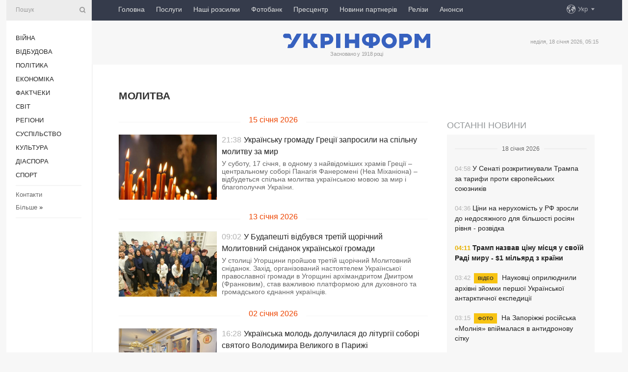

--- FILE ---
content_type: text/html; charset=UTF-8
request_url: https://www.ukrinform.ua/tag-molytva
body_size: 88896
content:
<!doctype html>
<html lang="uk">
<head>
    <title>Молитва</title>
    <meta name="viewport" content="width=device-width, initial-scale=1"/>
    <meta name="description" content=""/>
    <meta name="theme-color" content="#353b4b">
    <meta name="csrf-token" content="v3IzyfcxH3VwFArHNPuhcfZZzIIraboHv0UiaYqU">

        
    <meta property="og:title" content="Молитва"/>
    <meta property="og:url" content="https://www.ukrinform.ua/tag-molytva"/>
    <meta property="og:type" content="article"/>
    <meta property="og:description" content=""/>
    <meta property="og:image" content="https://www.ukrinform.ua/img/img_none.jpg"/>
    <meta property="og:image:width" content="630"/>
    <meta property="og:image:height" content="360"/>
    <meta property="fb:pages" content=""/>
    <meta name="twitter:card" content="summary_large_image"/>
    <meta name="twitter:site" content="@ukrinform"/>
    <meta name="twitter:title" content="Молитва"/>
    <meta name="twitter:description" content="">
    <meta name="twitter:creator" content="@ukrinform"/>
    <meta name="twitter:image:src" content="https://www.ukrinform.ua/img/img_none.jpg"/>
    <meta name="twitter:domain" content="https://www.ukrinform.ua"/>
    <meta name="google-site-verification" content="FGbmYpgpRTh8QKBezl6X3OkUgKMHS8L_03VLM4ojn00"/>
    <meta name="yandex-verification" content="9e3226241b67dee1"/>

    <link type="text/css" rel="stylesheet" href="https://www.ukrinform.ua/css/index.css?v.0.4"/>

        
        <link rel="alternate" type="application/rss+xml" title="Укрінформ - актуальні новини України та світу RSS" href="https://www.ukrinform.ua/rss/tag-molytva"/>
            <link rel="shortcut icon" href="https://www.ukrinform.ua/img/favicon.ico"/>

    <link rel='dns-prefetch' href='//www.google.com'/>
    <link rel='dns-prefetch' href='//www.google-analytics.com'/>
    <link rel='dns-prefetch' href='//pagead2.googlesyndication.com'/>
    <link rel="apple-touch-icon" href="https://www.ukrinform.ua/img/touch-icon-iphone.png">
    <link rel="apple-touch-icon" sizes="76x76" href="https://www.ukrinform.ua/img/touch-icon-ipad.png">
    <link rel="apple-touch-icon" sizes="120x120" href="https://www.ukrinform.ua/img/touch-icon-iphone-retina.png">
    <link rel="apple-touch-icon" sizes="152x152" href="https://www.ukrinform.ua/img/touch-icon-ipad-retina.png">

        <link rel="alternate" href="https://www.ukrinform.ua" hreflang="uk" />
        <link rel="alternate" href="https://www.ukrinform.ru" hreflang="ru" />
        <link rel="alternate" href="https://www.ukrinform.net" hreflang="en" />
        <link rel="alternate" href="https://www.ukrinform.es" hreflang="es" />
        <link rel="alternate" href="https://www.ukrinform.de" hreflang="de" />
        <link rel="alternate" href="https://www.ukrinform.org" hreflang="ch" />
        <link rel="alternate" href="https://www.ukrinform.fr" hreflang="fr" />
        <link rel="alternate" href="https://www.ukrinform.jp" hreflang="ja" />
        <link rel="alternate" href="https://www.ukrinform.pl" hreflang="pl" />
    
                    <script type="application/ld+json">
{
    "@context": "https://schema.org",
    "@type": "WebPage",
    "mainEntityOfPage": {
        "@type": "WebPage",
        "@id": "https://www.ukrinform.ua/tag-molytva"
    },
    "headline": "Молитва",
    "datePublished": "2026-01-18T05:15:11+02:00",
    "dateModified": "2026-01-18T05:15:11+02:00",
    "description": "",
    "publisher": {
        "@type": "Organization",
        "name": "Ukrinform",
        "logo": {
            "@type": "ImageObject",
            "url": "https://www.ukrinform.ua/img/logo_ukr.svg",
            "width": 95,
            "height": 60
        }
    },
    "image": {
        "@type": "ImageObject",
        "url": "https://www.ukrinform.ua/img/img_none.jpg",
        "height": 630,
        "width": 360
    },
    "breadcrumb": {
        "@type": "BreadcrumbList",
        "itemListElement": [
            {
                "@type": "ListItem",
                "position": 1,
                "item": {
                    "@id": "/",
                    "name": "Укрінформ"
                }
            },
            {
                "@type": "ListItem",
                "position": 2,
                "item": {
                    "@id": "https://www.ukrinform.ua/tag-molytva",
                    "name": "Молитва"
                }
            }
        ]
    }
}
</script>
        
    <!-- Google tag (gtag.js) -->
    <script async src="https://www.googletagmanager.com/gtag/js?id=G-514KHEWV54"></script>
    <script>
        window.dataLayer = window.dataLayer || [];
        function gtag(){dataLayer.push(arguments);}
        gtag('js', new Date());
        gtag('config', 'G-514KHEWV54');
    </script>


    
    <style>
        body {
            font-family: Arial, 'Helvetica Neue', Helvetica, sans-serif;
            color: #222222;
        }
        a { text-decoration: none; color: #000; }
    </style>

            <div data-name="common_int">
<!-- ManyChat -->
<script src="//widget.manychat.com/130251917016795.js" async="async">
</script>
<!-- ManyChat --></div>
    </head>

<body class="innerPage">

<div id="wrapper">
    <div class="greyLine">
        <div></div>
    </div>

    <div id="leftMenu" class="siteMenu">

    <form action="/redirect" method="post" target="_blank">
        <div>
            <input type="hidden" name="type" value="search">
            <input type="hidden" name="_token" value="v3IzyfcxH3VwFArHNPuhcfZZzIIraboHv0UiaYqU">
            <input type="text" name="params[query]" placeholder="Пошук" value="" />
            <a href="#"><i class="demo-icon icon-search"></i></a>
        </div>
    </form>

    <nav class="leftMenuBody">
        <ul class="leftMenu">
                            <li><a href="/rubric-ato">Війна</a></li>
                            <li><a href="/rubric-vidbudova">Відбудова</a></li>
                            <li><a href="/rubric-polytics">Політика</a></li>
                            <li><a href="/rubric-economy">Економіка</a></li>
                            <li><a href="/rubric-factcheck">Фактчеки</a></li>
                            <li><a href="/rubric-world">Світ</a></li>
                            <li><a href="/rubric-regions">Регіони</a></li>
                            <li><a href="/rubric-society">Суcпільcтво</a></li>
                            <li><a href="/rubric-culture">Культура</a></li>
                            <li><a href="/rubric-diaspora">Діаcпора</a></li>
                            <li><a href="/rubric-sports">Спорт</a></li>
                    </ul>

        <!-- Submenu begin -->
        <div class="submenu">
            <ul class="greyMenu">
                                <li><a href="/block-podcasts">Подкасти</a></li>
                                <li><a href="/block-publications">Публікації</a></li>
                                <li><a href="/block-interview">Інтерв&#039;ю</a></li>
                                <li><a href="/block-photo">Фото</a></li>
                                <li><a href="/block-video">Відео</a></li>
                                <li><a href="/block-blogs">Блоги</a></li>
                                <li><a href="/block-infographics">Інфографіка</a></li>
                                <li><a href="/block-longreads">Лонгріди</a></li>
                                <li><a href="/block-partner">Новини партнерів</a></li>
                                <li><a href="/block-conferences">Конференції</a></li>
                                <li><a href="/block-docs">Офіційні документи</a></li>
                                <li><a href="/block-releases">Релізи</a></li>
                            </ul>
        </div>
        <!-- Submenu end -->

        <ul class="greyMenu">
            <li><a href="/info/contacts.html">Контакти</a></li>
            <li><a class="moreLink" href="#">Більше</a> &raquo;</li>
        </ul>

        <div class="social-media">
                                            <a href="https://www.instagram.com/ukrinform/" target="_blank" title="Instagram Ukrinform"><i class="fa demo-icon faa-tada animated-hover faa-fast instagram"></i></a>
                                                            <a href="https://www.facebook.com/Ukrinform?fref=ts" target="_blank" title="Facebook Ukrinform"><i class="fa demo-icon faa-tada animated-hover faa-fast facebook"></i></a>
                                                            <a href="https://twitter.com/UKRINFORM" target="_blank" title="Ukrinform Twitter X"><i class="fa demo-icon faa-tada animated-hover faa-fast x-twitter"></i></a>
                                                            <a href="https://telegram.me/ukrinform_news" target="_blank" title="Telegram Ukrinform News"><i class="fa demo-icon faa-tada animated-hover faa-fast telegram"></i></a>
                                                            <a href="https://www.tiktok.com/@ukrinform.official" target="_blank" title="Tiktok Ukrinform"><i class="fa demo-icon faa-tada animated-hover faa-fast tiktok"></i></a>
                                    </div>

    </nav>

</div>

    <div id="container">
        <div id="header">
    <div class="topLine">
        <nav class="topLineBody">
            <a class="mobileButton" href="#"><span></span></a>

            <ul class="language">
                <li>
                    <div>
                        <a href="#">Укр</a>
                    </div>
                    <ul>                             
                            <li>
                                <a href="https://www.ukrinform.ua">Укр</a>
                            </li>
                                                                                                                                     
                            <li>
                                <a href="https://www.ukrinform.net">Eng</a>
                            </li>
                                                                                 
                            <li>
                                <a href="https://www.ukrinform.es">Esp</a>
                            </li>
                                                                                 
                            <li>
                                <a href="https://www.ukrinform.de">Deu</a>
                            </li>
                                                                                                                                     
                            <li>
                                <a href="https://www.ukrinform.fr">Fra</a>
                            </li>
                                                                                 
                            <li>
                                <a href="https://www.ukrinform.jp">日本語</a>
                            </li>
                                                                                 
                            <li>
                                <a href="https://www.ukrinform.pl">Pol</a>
                            </li>
                                                                        </ul>
                </li>
            </ul>

            <ul class="mainMenu">
                                    <li >
                                                <a href="https://www.ukrinform.ua"  data-id="">Головна</a>
                    </li>
                                    <li >
                                                <a href="https://www.ukrinform.ua/info/subscribe.html"  target="_blank"
                            data-id="peredplata">Послуги</a>
                    </li>
                                    <li >
                                                <a href="https://www.ukrinform.ua/info/newsletters.html"  data-id="newsletters">Наші розсилки</a>
                    </li>
                                    <li >
                                                <a href="https://photonew.ukrinform.com"  target="_blank"
                            data-id="fotobank">Фотобанк</a>
                    </li>
                                    <li >
                                                <a href="/block-conferences"  target="_blank"
                            data-id="prescentr">Пресцентр</a>
                    </li>
                                    <li >
                                                <a href="https://www.ukrinform.ua/block-partner"  data-id="partner">Новини партнерів</a>
                    </li>
                                    <li >
                                                <a href="https://www.ukrinform.ua/block-releases"  data-id="releases">Релізи</a>
                    </li>
                                    <li >
                                                <a href="https://eventsnew.ukrinform.com/"  target="_blank"
                            data-id="events">Анонси</a>
                    </li>
                            </ul>
        </nav>

        <nav id="mobileMenu" class="siteMenu">

            <form action="//www.ukrinform.ua/redirect" method="post">
                <!-- js loads content here -->
            </form>

            <div class="leftMenuBody">

                <ul class="leftMenu">
                    <!-- js loads content here -->
                </ul>

                <ul class="greyMenu">
                    <!-- js loads content here -->
                </ul>

                <div class="social">
                    <!-- js loads content here -->
                </div>
            </div>
        </nav>
    </div>

    <div class="logo">

        <a href="/" rel="nofollow">
            <img style="width:300px;" src="/img/logo_ukr.svg" alt=""/>
        </a>

        <span class="slogan">Засновано у 1918 році</span>
        <p>неділя, 18 січня 2026, 05:15</p>

        <div class="mainTopMobileBanner mobileBanner" style="display:none;">
            <div data-name="main_top_mobile">
</div>
        </div>
    </div>
</div>

        

        <div id="content">
            <div class="innerBlock">
                    
                                            <h1>Молитва</h1>


<div class="right">
    <div data-name="int_300x250">
<!-- <a href="https://www.ukrinform.ua/info/conferences.html"><img alt="Замовити пресконференцію в Укрінформі" title="Замовити пресконференцію в Укрінформі" height="250" src="https://static.ukrinform.com/photos/2024_01/1706612573-613.jpg?0.3893279971958461" title="" width="300" /></a>
<br> -->

<!-- Revive Adserver Asynchronous JS Tag - Generated with Revive Adserver v6.0.4 -->
<ins data-revive-zoneid="5" data-revive-id="830ebfa7a234590f1bd29c38321571d3"></ins>
<script async src="//adv.ukrinform.com/ukrinform/www/delivery/asyncjs.php"></script></div>

            <aside class="others">
    <h2><a href="block-lastnews">Останні новини</a></h2>

    <div>
        <div class="othersBody">
                                                                                                    <div class="othersDay">
                        <div></div>
                        <p>18 січня 2026</p>
                    </div>
                
                <div  >

                    <a href="/rubric-ato/4081472-u-senati-rozkritikuvali-trampa-za-tarifi-proti-evropejskih-souznikiv.html"
                       title="18.Jan.2026 У Сенаті розкритикували Трампа за тарифи проти європейських союзників">
                        <span class="otherTime">04:58</span>
                                                У Сенаті розкритикували Трампа за тарифи проти європейських союзників
                    </a>
                </div>
                                                            
                <div  >

                    <a href="/rubric-world/4081460-cini-na-neruhomist-u-rf-zrosli-do-nedosaznogo-dla-bilsosti-rivna-rozvidka.html"
                       title="18.Jan.2026 Ціни на нерухомість у РФ зросли до недосяжного для більшості росіян рівня - розвідка">
                        <span class="otherTime">04:36</span>
                                                Ціни на нерухомість у РФ зросли до недосяжного для більшості росіян рівня - розвідка
                    </a>
                </div>
                                                            
                <div  class="othersBold"
                      >

                    <a href="/rubric-world/4081471-tramp-nazvav-cinu-misca-u-svoij-radi-miru-1-milard-z-kraini.html"
                       title="18.Jan.2026 Трамп назвав ціну місця у своїй Раді миру - $1 мільярд з країни">
                        <span class="otherTime">04:11</span>
                                                Трамп назвав ціну місця у своїй Раді миру - $1 мільярд з країни
                    </a>
                </div>
                                                            
                <div  >

                    <a href="/rubric-society/4081470-naukovci-opriludnili-arhivni-zjomki-persoi-ukrainskoi-antarkticnoi-ekspedicii.html"
                       title="18.Jan.2026 Науковці оприлюднили архівні зйомки першої Української антарктичної експедиції">
                        <span class="otherTime">03:42</span>
                                                    <span class="othersPrefix"> Відео</span>
                                                Науковці оприлюднили архівні зйомки першої Української антарктичної експедиції
                    </a>
                </div>
                                                            
                <div  >

                    <a href="/rubric-ato/4081333-na-zaporizzi-rosijska-molnia-vpijmalasa-v-antidronovu-sitku.html"
                       title="18.Jan.2026 На Запоріжжі російська «Молнія» впіймалася в антидронову сітку">
                        <span class="otherTime">03:15</span>
                                                    <span class="othersPrefix"> Фото</span>
                                                На Запоріжжі російська «Молнія» впіймалася в антидронову сітку
                    </a>
                </div>
                                                            
                <div  >

                    <a href="/rubric-world/4081369-spacex-zapustila-persu-v-novomu-roci-partiu-rozviduvalnih-suputnikiv.html"
                       title="18.Jan.2026 SpaceX запустила першу в новому році партію розвідувальних супутників">
                        <span class="otherTime">02:51</span>
                                                SpaceX запустила першу в новому році партію розвідувальних супутників
                    </a>
                </div>
                                                            
                <div  >

                    <a href="/rubric-regions/4081468-na-kiivsini-ppo-pracue-po-vorozih-dronah.html"
                       title="18.Jan.2026 На Київщині ППО працювала по ворожих дронах">
                        <span class="otherTime">02:28</span>
                                                На Київщині ППО працювала по ворожих дронах
                    </a>
                </div>
                                                            
                <div  >

                    <a href="/rubric-society/4081348-ukrzaliznica-torik-vivezla-z-prifrontovih-teritorij-11-tisac-ludej.html"
                       title="18.Jan.2026 Укрзалізниця торік вивезла з прифронтових територій 11 тисяч людей">
                        <span class="otherTime">01:49</span>
                                                Укрзалізниця торік вивезла з прифронтових територій 11 тисяч людей
                    </a>
                </div>
                                                            
                <div  class="othersBold"
                      >

                    <a href="/rubric-regions/4081467-sahed-pociliv-po-privatnomu-budinku-v-harkovi-e-zagibla-j-poranena.html"
                       title="18.Jan.2026 «Шахед» поцілив по приватному будинку в Харкові, є загибла й поранена">
                        <span class="otherTime">01:24</span>
                                                «Шахед» поцілив по приватному будинку в Харкові, є загибла й поранена
                    </a>
                </div>
                                                            
                <div  >

                    <a href="/rubric-ato/4081404-prikordonniki-pokazali-ak-nisat-sturmovi-grupi-rosian-na-pivdennoslobozanskomu-napramku.html"
                       title="18.Jan.2026 Прикордонники показали, як нищать штурмові групи росіян на Південно-Слобожанському напрямку">
                        <span class="otherTime">01:03</span>
                                                    <span class="othersPrefix"> Відео</span>
                                                Прикордонники показали, як нищать штурмові групи росіян на Південно-Слобожанському напрямку
                    </a>
                </div>
                                                            
                <div  >

                    <a href="/rubric-world/4081465-posli-es-terminovo-zberutsa-dla-obgovorenna-mitnih-pogroz-trampa-zmi.html"
                       title="18.Jan.2026 Посли ЄС терміново зберуться для обговорення митних погроз Трампа - ЗМІ">
                        <span class="otherTime">00:38</span>
                                                Посли ЄС терміново зберуться для обговорення митних погроз Трампа - ЗМІ
                    </a>
                </div>
                                                            
                <div  >

                    <a href="/rubric-regions/4081461-cerez-vorozij-udar-na-zaporizzi-bez-svitla-zalisilisa-ponad-15-tisac-abonentiv.html"
                       title="18.Jan.2026 Через ворожий удар на Запоріжжі без світла залишилися понад 15 тисяч абонентів">
                        <span class="otherTime">00:11</span>
                                                Через ворожий удар на Запоріжжі без світла залишилися понад 15 тисяч абонентів
                    </a>
                </div>
                                                                                <div class="othersDay">
                        <div></div>
                        <p>17 січня 2026</p>
                    </div>
                
                <div  >

                    <a href="/rubric-regions/4081437-v-ukraini-zavtra-bez-opadiv-uden-bude-do-15.html"
                       title="17.Jan.2026 В Україні завтра без опадів, удень до -15°">
                        <span class="otherTime">23:52</span>
                                                    <span class="othersPrefix"> Погода</span>
                                                В Україні завтра без опадів, удень до -15°
                    </a>
                </div>
                                                            
                <div  >

                    <a href="/rubric-world/4081363-u-rosii-kriticnij-deficit-medicnih-pracivnikiv-cpd.html"
                       title="17.Jan.2026 У Росії критичний дефіцит медичних працівників - ЦПД">
                        <span class="otherTime">23:33</span>
                                                У Росії критичний дефіцит медичних працівників - ЦПД
                    </a>
                </div>
                                                            
                <div  class="othersBold"
                      >

                    <a href="/rubric-ato/4081456-na-fronti-117-zitknen-zsu-likviduvali-majze-piv-sotni-okupantiv-na-pokrovskomu-napramku.html"
                       title="17.Jan.2026 На фронті - 117 зіткнень, ЗСУ ліквідували майже пів сотні окупантів на Покровському напрямку">
                        <span class="otherTime">23:07</span>
                                                    <span class="othersPrefix"> Дані Генштабу</span>
                                                На фронті - 117 зіткнень, ЗСУ ліквідували майже пів сотні окупантів на Покровському напрямку
                    </a>
                </div>
                            
        </div>

        <div class="more">
            <a href="block-lastnews">Всі новини</a>
            <div></div>
        </div>

    </div>
</aside>
    

    <div class="socialBlockSlide" id="socialBlockSlideId_0">
        <div data-name="int_scroll"><iframe src="//banner.ukrinform.com/ua/int_scroll" style="width:300px; height:600px;" scrolling="no" marginwidth="0" marginheight="0" vspace="0" hspace="0"></iframe></div>
    </div>
</div>

<div class="otherNews">
    <div class="infinite-scroll">

        
            <section class="restList">
                                      
                                            <div class="restDay">
                            <div></div>
                            <p>15 січня 2026</p>
                        </div>
                    
                    <article data-id="4080560"  >
                        <figure>
                            <a href="/rubric-diaspora/4080560-ukrainsku-gromadu-grecii-zaprosili-na-spilnu-molitvu-za-mir.html">
                                <img src="https://static.ukrinform.com/photos/2019_11/thumb_files/360_240_1574923828-877.jpg" alt=""
                                     title="Українську громаду Греції запросили на спільну молитву за мир"/>
                            </a>
                            <br>
                        </figure>

                        <section>
                            <time datetime="2026-01-15T21:38:00+02:00">21:38</time>
                            <h2><a href="/rubric-diaspora/4080560-ukrainsku-gromadu-grecii-zaprosili-na-spilnu-molitvu-za-mir.html">Українську громаду Греції запросили на спільну молитву за мир</a></h2>
                            <p>У суботу, 17 січня, в одному з найвідоміших храмів Греції &ndash; центральному соборі Панагія Фанеромені (Неа Міханіона) &ndash; відбудеться спільна молитва українською мовою за мир і благополуччя України.</p>
                        </section>
                    </article>

                                                        
                                            <div class="restDay">
                            <div></div>
                            <p>13 січня 2026</p>
                        </div>
                    
                    <article data-id="4079378"  >
                        <figure>
                            <a href="/rubric-diaspora/4079378-u-budapesti-vidbuvsa-tretij-soricnij-molitovnij-snidanok-ukrainskoi-gromadi.html">
                                <img src="https://static.ukrinform.com/photos/2026_01/thumb_files/360_240_1768216854-334.jpg" alt=""
                                     title="У Будапешті відбувся третій щорічний Молитовний сніданок української громади"/>
                            </a>
                            <br>
                        </figure>

                        <section>
                            <time datetime="2026-01-13T09:02:00+02:00">09:02</time>
                            <h2><a href="/rubric-diaspora/4079378-u-budapesti-vidbuvsa-tretij-soricnij-molitovnij-snidanok-ukrainskoi-gromadi.html">У Будапешті відбувся третій щорічний Молитовний сніданок української громади</a></h2>
                            <p>У столиці Угорщини пройшов третій щорічний Молитовний сніданок. Захід, організований настоятелем Української православної громади в Угорщині архімандритом Дмитром (Франковим), став важливою платформою для духовного та громадського єднання українців.</p>
                        </section>
                    </article>

                                                        
                                            <div class="restDay">
                            <div></div>
                            <p>02 січня 2026</p>
                        </div>
                    
                    <article data-id="4076032"  >
                        <figure>
                            <a href="/rubric-diaspora/4076032-ukrainska-molod-dolucilasa-do-liturgii-sobori-svatogo-volodimira-velikogo-v-parizi.html">
                                <img src="https://static.ukrinform.com/photos/2026_01/thumb_files/360_240_1767354451-839.jpg" alt=""
                                     title="Українська молодь долучилася до літургії соборі святого Володимира Великого в Парижі"/>
                            </a>
                            <br>
                        </figure>

                        <section>
                            <time datetime="2026-01-02T16:28:00+02:00">16:28</time>
                            <h2><a href="/rubric-diaspora/4076032-ukrainska-molod-dolucilasa-do-liturgii-sobori-svatogo-volodimira-velikogo-v-parizi.html">Українська молодь долучилася до літургії соборі святого Володимира Великого в Парижі</a></h2>
                            <p>У межах Європейської зустрічі молоді Тезе в катедральному соборі святого Володимира Великого у столиці Франції відбулася урочиста Божественна літургія. Подія зібрала молодих українців з різних куточків Європи для спільної молитви за мир та єдність.</p>
                        </section>
                    </article>

                                                        
                                            <div class="restDay">
                            <div></div>
                            <p>25 грудня 2025</p>
                        </div>
                    
                    <article data-id="4073437"  >
                        <figure>
                            <a href="/rubric-society/4073437-papa-rimskij-privitav-iz-rizdvom-i-zaklikav-molitis-za-ukrainskij-narod.html">
                                <img src="https://static.ukrinform.com/photos/2025_12/thumb_files/360_240_1766672414-616.jpeg" alt=""
                                     title="Папа Римський привітав із Різдвом і закликав молитись за український народ"/>
                            </a>
                            <br>
                        </figure>

                        <section>
                            <time datetime="2025-12-25T16:10:00+02:00">16:10</time>
                            <h2><a href="/rubric-society/4073437-papa-rimskij-privitav-iz-rizdvom-i-zaklikav-molitis-za-ukrainskij-narod.html">Папа Римський привітав із Різдвом і закликав молитись за український народ</a></h2>
                            <p>Папа Римський Лев XIV під час урочистостей з нагоди Різдва привітав народи світу зі святом, побажавши миру всім, хто страждає від війни, і закликав молитися за народ України.</p>
                        </section>
                    </article>

                                                        
                                            <div class="restDay">
                            <div></div>
                            <p>21 листопада 2025</p>
                        </div>
                    
                    <article data-id="4061390"  >
                        <figure>
                            <a href="/rubric-culture/4061390-u-kievi-vidbudetsa-koncertmolitva-do-dna-pamati-zertv-golodomoriv.html">
                                <img src="https://static.ukrinform.com/photos/2021_04/thumb_files/360_240_1618857882-922.jpg" alt=""
                                     title="У Києві відбудеться концерт-молитва до Дня пам’яті жертв Голодоморів"/>
                            </a>
                            <br>
                        </figure>

                        <section>
                            <time datetime="2025-11-21T18:26:00+02:00">18:26</time>
                            <h2><a href="/rubric-culture/4061390-u-kievi-vidbudetsa-koncertmolitva-do-dna-pamati-zertv-golodomoriv.html">У Києві відбудеться концерт-молитва до Дня пам’яті жертв Голодоморів</a></h2>
                            <p>У Національній філармонії України 22 листопада відбудеться концерт Da Pacem Domine у виконанні Національного академічного духового оркестру України до Дня пам&rsquo;яті жертв Голодоморів.</p>
                        </section>
                    </article>

                                                        
                                            <div class="restDay">
                            <div></div>
                            <p>20 листопада 2025</p>
                        </div>
                    
                    <article data-id="4060668"  >
                        <figure>
                            <a href="/rubric-society/4060668-molitva-za-ukrainu-prolunala-v-centri-vasingtona.html">
                                <img src="https://static.ukrinform.com/photos/2025_11/thumb_files/360_240_1763604062-548.jpg" alt=""
                                     title="Молитва за Україну пролунала в центрі Вашингтона"/>
                            </a>
                            <br>
                        </figure>

                        <section>
                            <time datetime="2025-11-20T05:32:00+02:00">05:32</time>
                            <h2><a href="/rubric-society/4060668-molitva-za-ukrainu-prolunala-v-centri-vasingtona.html">Молитва за Україну пролунала в центрі Вашингтона</a></h2>
                            <p>Представники американської громади, української діаспори в США, активісти, які підтримують Україну й дипломати зібралися в середу у Католицькій церкві Святого Йосипа в центрі Вашингтона на особливу службу &ndash; Молитву за Україну.</p>
                        </section>
                    </article>

                                                        
                                            <div class="restDay">
                            <div></div>
                            <p>10 листопада 2025</p>
                        </div>
                    
                    <article data-id="4057102"  >
                        <figure>
                            <a href="/rubric-diaspora/4057102-ukrainska-gromada-v-livani-dolucilasa-do-molitvi-za-mir-v-ukraini.html">
                                <img src="https://static.ukrinform.com/photos/2025_11/thumb_files/360_240_1762773581-648.jpg" alt=""
                                     title="Українська громада в Лівані долучилася до молитви за мир в Україні"/>
                            </a>
                            <br>
                        </figure>

                        <section>
                            <time datetime="2025-11-10T15:16:00+02:00">15:16</time>
                            <h2><a href="/rubric-diaspora/4057102-ukrainska-gromada-v-livani-dolucilasa-do-molitvi-za-mir-v-ukraini.html">Українська громада в Лівані долучилася до молитви за мир в Україні</a></h2>
                            <p>У неділю, 9 листопада, у Патріаршому Храмі Бкерке (Ліван) відбулася Божественна літургія за мир в Україні. Службу Божу очолив і відправив Блаженніший Маронітський Патріарх Бшара Бутрос Аль-Рааї.</p>
                        </section>
                    </article>

                                                        
                                            <div class="restDay">
                            <div></div>
                            <p>07 листопада 2025</p>
                        </div>
                    
                    <article data-id="4054838"  >
                        <figure>
                            <a href="/rubric-diaspora/4054838-u-livani-ukrainciv-zaprosili-na-spilnu-molitvu-za-mir.html">
                                <img src="https://static.ukrinform.com/photos/2025_11/thumb_files/360_240_1762249261-844.jpg" alt=""
                                     title="У Лівані українців запросили на спільну молитву за мир"/>
                            </a>
                            <br>
                        </figure>

                        <section>
                            <time datetime="2025-11-07T15:10:00+02:00">15:10</time>
                            <h2><a href="/rubric-diaspora/4054838-u-livani-ukrainciv-zaprosili-na-spilnu-molitvu-za-mir.html">У Лівані українців запросили на спільну молитву за мир</a></h2>
                            <p>Посольство України в Лівані запросило українську спільноту та друзів України долучитися до &laquo;Спільної молитви за мир&raquo;.</p>
                        </section>
                    </article>

                                                        
                                            <div class="restDay">
                            <div></div>
                            <p>06 листопада 2025</p>
                        </div>
                    
                    <article data-id="4055586"  >
                        <figure>
                            <a href="/rubric-society/4055586-patriarh-filaret-i-mitropolit-epifanij-proveli-spilnu-molitvu-za-peremogu-ukraini.html">
                                <img src="https://static.ukrinform.com/photos/2025_11/thumb_files/360_240_1762383255-895.jpg" alt=""
                                     title="Патріарх Філарет і митрополит Епіфаній провели спільну молитву за перемогу України "/>
                            </a>
                            <br>
                        </figure>

                        <section>
                            <time datetime="2025-11-06T01:02:00+02:00">01:02</time>
                            <h2><a href="/rubric-society/4055586-patriarh-filaret-i-mitropolit-epifanij-proveli-spilnu-molitvu-za-peremogu-ukraini.html">Патріарх Філарет і митрополит Епіфаній провели спільну молитву за перемогу України </a></h2>
                            <p>Митрополит Київський і всієї України Епіфаній зустрівся у своїй резиденції з Патріархом Української православної церкви Філаретом.</p>
                        </section>
                    </article>

                                                        
                                            <div class="restDay">
                            <div></div>
                            <p>05 листопада 2025</p>
                        </div>
                    
                    <article data-id="4055450"  >
                        <figure>
                            <a href="/rubric-regions/4055450-molitva-u-katakombah-reportaz-iz-pidzemnoi-cerkvi-odesi.html">
                                <img src="https://static.ukrinform.com/photos/2025_11/thumb_files/360_240_1762352557-941.jpg" alt=""
                                     title="Молитва у катакомбах: репортаж із підземної церкви Одеси"/>
                            </a>
                            <br>
                        </figure>

                        <section>
                            <time datetime="2025-11-05T16:35:00+02:00">16:35</time>
                            <h2><a href="/rubric-regions/4055450-molitva-u-katakombah-reportaz-iz-pidzemnoi-cerkvi-odesi.html">Молитва у катакомбах: репортаж із підземної церкви Одеси</a></h2>
                            <p>Священник ПЦУ Дмитро Краснобаєв уже понад 10 років проводить богослужіння у храмі, що в каменоломнях Молдаванки</p>
                        </section>
                    </article>

                                                        
                                            <div class="restDay">
                            <div></div>
                            <p>02 жовтня 2025</p>
                        </div>
                    
                    <article data-id="4042880"  >
                        <figure>
                            <a href="/rubric-diaspora/4042880-u-prazi-vidbuvsa-moleben-pcu-za-ukrainskih-zahisnikiv-ta-zertv-agresii-rf.html">
                                <img src="https://static.ukrinform.com/photos/2025_10/thumb_files/360_240_1759394718-618.jpg" alt=""
                                     title="У Празі відбувся молебень ПЦУ за українських захисників і жертв агресії РФ"/>
                            </a>
                            <br>
                        </figure>

                        <section>
                            <time datetime="2025-10-02T12:20:00+03:00">12:20</time>
                            <h2><a href="/rubric-diaspora/4042880-u-prazi-vidbuvsa-moleben-pcu-za-ukrainskih-zahisnikiv-ta-zertv-agresii-rf.html">У Празі відбувся молебень ПЦУ за українських захисників і жертв агресії РФ</a></h2>
                            <p>До Дня захисників і захисниць України в Празі відбулися спільні молебень і панахида Капеланської місії Православної церкви України (ПЦУ) за всіх воїнів і жертв російської агресії.</p>
                        </section>
                    </article>

                                                        
                                            <div class="restDay">
                            <div></div>
                            <p>29 вересня 2025</p>
                        </div>
                    
                    <article data-id="4041641"  >
                        <figure>
                            <a href="/rubric-diaspora/4041641-u-salonikah-gromada-pomolilasa-za-ukrainskih-zahisnikiv-i-zahisnic.html">
                                <img src="https://static.ukrinform.com/photos/2025_09/thumb_files/360_240_1759136179-971.jpg" alt=""
                                     title="У Салоніках громада помолилася за українських захисників і захисниць"/>
                            </a>
                            <br>
                        </figure>

                        <section>
                            <time datetime="2025-09-29T11:57:00+03:00">11:57</time>
                            <h2><a href="/rubric-diaspora/4041641-u-salonikah-gromada-pomolilasa-za-ukrainskih-zahisnikiv-i-zahisnic.html">У Салоніках громада помолилася за українських захисників і захисниць</a></h2>
                            <p>Напередодні Дня захисників і захисниць України, який відзначають на свято Покрови Пресвятої Богородиці, українська громада в грецьких Салоніках зібралася на Службу Божу, яку в Католицькому Соборі Непорочного Зачаття провів отець УГКЦ Ігор Посоленик.</p>
                        </section>
                    </article>

                                                        
                                            <div class="restDay">
                            <div></div>
                            <p>22 вересня 2025</p>
                        </div>
                    
                    <article data-id="4039040"  >
                        <figure>
                            <a href="/rubric-regions/4039040-v-umani-ponad-10-tisac-hasidiv-uzali-ucast-u-masovij-molitvi.html">
                                <img src="https://static.ukrinform.com/photos/2025_09/thumb_files/360_240_1758538987-1885.jpeg" alt=""
                                     title="В Умані понад 10 тисяч хасидів узяли участь у масовій молитві"/>
                            </a>
                            <br>
                        </figure>

                        <section>
                            <time datetime="2025-09-22T12:30:00+03:00">12:30</time>
                            <h2><a href="/rubric-regions/4039040-v-umani-ponad-10-tisac-hasidiv-uzali-ucast-u-masovij-molitvi.html">В Умані понад 10 тисяч хасидів узяли участь у масовій молитві</a></h2>
                            <p>В Умані 22 вересня напередодні юдейського Нового року Рош-га-Шана відбулася масова молитва Тікун а-Клалі, в якій узяли участь понад 10 тисяч прочан.</p>
                        </section>
                    </article>

                                                        
                                            <div class="restDay">
                            <div></div>
                            <p>02 вересня 2025</p>
                        </div>
                    
                    <article data-id="4032094"  >
                        <figure>
                            <a href="/rubric-society/4032094-u-kievi-proveli-panahidu-za-andriem-parubiem.html">
                                <img src="https://static.ukrinform.com/photos/2025_09/thumb_files/360_240_1756817084-509.jpg" alt=""
                                     title="У Києві провели панахиду за Андрієм Парубієм"/>
                            </a>
                            <br>
                        </figure>

                        <section>
                            <time datetime="2025-09-02T15:40:00+03:00">15:40</time>
                            <h2><a href="/rubric-society/4032094-u-kievi-proveli-panahidu-za-andriem-parubiem.html">У Києві провели панахиду за Андрієм Парубієм</a></h2>
                            <p>У Києві в Патріаршому соборі Воскресіння Христового УГКЦ відбулася панахида за народним депутатом, колишнім Головою Верховної Ради Андрієм Парубієм, який був убитий у Львові 30 серпня.</p>
                        </section>
                    </article>

                                                        
                                            <div class="restDay">
                            <div></div>
                            <p>31 серпня 2025</p>
                        </div>
                    
                    <article data-id="4031402"  >
                        <figure>
                            <a href="/rubric-society/4031402-papa-rimskij-znovu-zaklikav-do-pripinenna-vijni-v-ukraini.html">
                                <img src="https://static.ukrinform.com/photos/2025_05/thumb_files/360_240_1747562542-954.jpeg" alt=""
                                     title="Папа Римський знову закликав до припинення війни в Україні"/>
                            </a>
                            <br>
                        </figure>

                        <section>
                            <time datetime="2025-08-31T15:49:00+03:00">15:49</time>
                            <h2><a href="/rubric-society/4031402-papa-rimskij-znovu-zaklikav-do-pripinenna-vijni-v-ukraini.html">Папа Римський знову закликав до припинення війни в Україні</a></h2>
                            <p>Папа Лев XIV наприкінці недільної молитви помолився за постраждалих від нещодавніх масованих російських повітряних обстрілів України, закликаючи до негайного припинення вогню й серйозних кроків діалогу.</p>
                        </section>
                    </article>

                                                        
                                            <div class="restDay">
                            <div></div>
                            <p>29 серпня 2025</p>
                        </div>
                    
                    <article data-id="4030637"  >
                        <figure>
                            <a href="/rubric-world/4030637-u-kanadi-hocut-zaboroniti-molitisa-na-vulicah.html">
                                <img src="https://static.ukrinform.com/photos/2023_11/thumb_files/360_240_1698968013-424.jpg" alt=""
                                     title="У Канаді хочуть заборонити молитися на вулицях"/>
                            </a>
                            <br>
                        </figure>

                        <section>
                            <time datetime="2025-08-29T01:44:00+03:00">01:44</time>
                            <h2><a href="/rubric-world/4030637-u-kanadi-hocut-zaboroniti-molitisa-na-vulicah.html">У Канаді хочуть заборонити молитися на вулицях</a></h2>
                            <p>Франкомовна канадська провінція Квебек планує на законодавчому рівні заборонити молитися на вулицях.</p>
                        </section>
                    </article>

                                                        
                                            <div class="restDay">
                            <div></div>
                            <p>28 серпня 2025</p>
                        </div>
                    
                    <article data-id="4030072"  >
                        <figure>
                            <a href="/rubric-diaspora/4030072-v-afinah-vidbuvsa-moleben-za-ukrainu.html">
                                <img src="https://static.ukrinform.com/photos/2025_08/thumb_files/360_240_1756299429-258.jpg" alt=""
                                     title="В Афінах відбувся молебень за Україну"/>
                            </a>
                            <br>
                        </figure>

                        <section>
                            <time datetime="2025-08-28T15:27:00+03:00">15:27</time>
                            <h2><a href="/rubric-diaspora/4030072-v-afinah-vidbuvsa-moleben-za-ukrainu.html">В Афінах відбувся молебень за Україну</a></h2>
                            <p>З нагоди Дня Незалежності України посольство України в Греції долучилося до молебню за Україну, який організувала Українська церковна спільнота святого Миколая УГКЦ в Греції.</p>
                        </section>
                    </article>

                                                        
                                            <div class="restDay">
                            <div></div>
                            <p>25 серпня 2025</p>
                        </div>
                    
                    <article data-id="4029168"  >
                        <figure>
                            <a href="/rubric-diaspora/4029168-do-dna-nezaleznosti-u-vidni-proveli-molitvu-za-ukrainu.html">
                                <img src="https://static.ukrinform.com/photos/2025_08/thumb_files/360_240_1756076300-971.jpg" alt=""
                                     title="До Дня Незалежності у Відні провели молитву за Україну"/>
                            </a>
                            <br>
                        </figure>

                        <section>
                            <time datetime="2025-08-25T02:48:00+03:00">02:48</time>
                            <h2><a href="/rubric-diaspora/4029168-do-dna-nezaleznosti-u-vidni-proveli-molitvu-za-ukrainu.html">До Дня Незалежності у Відні провели молитву за Україну</a></h2>
                            <p>З нагоди Дня Незалежності України у Штефансдомі - головному соборі столиці Австрії - представники різних конфесій провели спільну молитву за Україну, українських воїнів та родини.</p>
                        </section>
                    </article>

                                                        
                                            <div class="restDay">
                            <div></div>
                            <p>24 серпня 2025</p>
                        </div>
                    
                    <article data-id="4029055"  >
                        <figure>
                            <a href="/rubric-society/4029055-u-vselenskomu-patriarhati-sogodni-molilisa-za-mir-v-ukraini.html">
                                <img src="https://static.ukrinform.com/photos/2025_08/thumb_files/360_240_1756039109-7935.jpeg" alt=""
                                     title="У Вселенському патріархаті сьогодні молилися за мир в Україні"/>
                            </a>
                            <br>
                        </figure>

                        <section>
                            <time datetime="2025-08-24T15:49:49+03:00">15:49</time>
                            <h2><a href="/rubric-society/4029055-u-vselenskomu-patriarhati-sogodni-molilisa-za-mir-v-ukraini.html">У Вселенському патріархаті сьогодні молилися за мир в Україні</a></h2>
                            <p>У соборі Святого Георгія, який є головним храмом Вселенського патріархату, відбулося богослужіння і молебень за Україну, українців та встановлення миру.</p>
                        </section>
                    </article>

                                                        
                    
                    <article data-id="4029035"  >
                        <figure>
                            <a href="/rubric-society/4029035-u-sofijskomu-sobori-vidbuvaetsa-spilna-molitva-za-mir-dla-ukraini.html">
                                <img src="https://static.ukrinform.com/photos/2025_08/thumb_files/360_240_1756036854-924.jpg" alt=""
                                     title="У Софійському соборі відбулася молитва за Україну"/>
                            </a>
                            <br>
                        </figure>

                        <section>
                            <time datetime="2025-08-24T14:39:00+03:00">14:39</time>
                            <h2><a href="/rubric-society/4029035-u-sofijskomu-sobori-vidbuvaetsa-spilna-molitva-za-mir-dla-ukraini.html">У Софійському соборі відбулася молитва за Україну</a></h2>
                            <p>З нагоди Дня Незалежності у Софійському соборі в Києві відбулася спільна молитва за Україну.</p>
                        </section>
                    </article>

                                                        
                                            <div class="restDay">
                            <div></div>
                            <p>20 серпня 2025</p>
                        </div>
                    
                    <article data-id="4027632"  >
                        <figure>
                            <a href="/rubric-world/4027632-papa-rimskij-zaklikav-viran-pomolitisa-u-patnicu-za-mir-v-ukraini.html">
                                <img src="https://static.ukrinform.com/photos/2025_05/thumb_files/360_240_1747568575-130.jpg" alt=""
                                     title="Папа Римський закликав вірян помолитися у п’ятницю за мир в Україні"/>
                            </a>
                            <br>
                        </figure>

                        <section>
                            <time datetime="2025-08-20T18:40:00+03:00">18:40</time>
                            <h2><a href="/rubric-world/4027632-papa-rimskij-zaklikav-viran-pomolitisa-u-patnicu-za-mir-v-ukraini.html">Папа Римський закликав вірян помолитися у п’ятницю за мир в Україні</a></h2>
                            <p>Папа Римський Лев XIV закликав провести 22 серпня день молитви та посту, помолившись за мир зокрема і в Україні.</p>
                        </section>
                    </article>

                                                        
                                            <div class="restDay">
                            <div></div>
                            <p>28 липня 2025</p>
                        </div>
                    
                    <article data-id="4019545"  >
                        <figure>
                            <a href="/rubric-regions/4019545-u-kropivnickomu-molilisa-za-poleglih-zahisnikiv-i-zahisnic-zakatovanih-u-poloni.html">
                                <img src="https://static.ukrinform.com/photos/2025_07/thumb_files/360_240_1753694475-121.jpg" alt=""
                                     title="У Кропивницькому молилися за полеглих захисників і захисниць, закатованих у полоні"/>
                            </a>
                            <br>
                        </figure>

                        <section>
                            <time datetime="2025-07-28T12:20:00+03:00">12:20</time>
                            <h2><a href="/rubric-regions/4019545-u-kropivnickomu-molilisa-za-poleglih-zahisnikiv-i-zahisnic-zakatovanih-u-poloni.html">У Кропивницькому молилися за полеглих захисників і захисниць, закатованих у полоні</a></h2>
                            <p>У Кропивницькому в День пам&rsquo;яті українських військових, добровольців і цивільних, які стали жертвами тортур і полону внаслідок російської агресії, відбувся заупокійний молебень.</p>
                        </section>
                    </article>

                                                        
                                            <div class="restDay">
                            <div></div>
                            <p>23 липня 2025</p>
                        </div>
                    
                    <article data-id="4018054"  >
                        <figure>
                            <a href="/rubric-society/4018054-u-pecerah-kievopecerskoi-lavri-vidbulosa-perse-bogosluzinna-pcu.html">
                                <img src="https://static.ukrinform.com/photos/2025_07/thumb_files/360_240_1753271783-3116.jpeg" alt=""
                                     title="У печерах Києво-Печерської лаври відбулося перше богослужіння ПЦУ "/>
                            </a>
                            <br>
                        </figure>

                        <section>
                            <time datetime="2025-07-23T15:12:00+03:00">15:12</time>
                            <h2><a href="/rubric-society/4018054-u-pecerah-kievopecerskoi-lavri-vidbulosa-perse-bogosluzinna-pcu.html">У печерах Києво-Печерської лаври відбулося перше богослужіння ПЦУ </a></h2>
                            <p>Молитва Православної церкви України 23 липня вперше відбулася в печерах Києво-Печерської лаври (церкві Преподобного Феодосія Печерського) &mdash; біля мощей преподобних отців.</p>
                        </section>
                    </article>

                                                        
                                            <div class="restDay">
                            <div></div>
                            <p>21 липня 2025</p>
                        </div>
                    
                    <article data-id="4017250"  >
                        <figure>
                            <a href="/rubric-society/4017250-do-dna-nezaleznosti-projde-vsesvitna-molitva-za-ukrainu-predstavnikiv-riznih-konfesij-zaklikaut-priednatisa.html">
                                <img src="https://static.ukrinform.com/photos/2025_07/thumb_files/360_240_1752497332-704.jpg" alt=""
                                     title="До Дня Незалежності пройде Всесвітня молитва за Україну - представників різних конфесій закликають приєднатися"/>
                            </a>
                            <br>
                        </figure>

                        <section>
                            <time datetime="2025-07-21T14:36:00+03:00">14:36</time>
                            <h2><a href="/rubric-society/4017250-do-dna-nezaleznosti-projde-vsesvitna-molitva-za-ukrainu-predstavnikiv-riznih-konfesij-zaklikaut-priednatisa.html">До Дня Незалежності пройде Всесвітня молитва за Україну - представників різних конфесій закликають приєднатися</a></h2>
                            <p>Членів Всеукраїнської ради церков і релігійних організацій закликають приєднатися до ініціативи провести Всесвітню молитву за Україну з нагоди Дня Незалежності України - 24 серпня 2025 року.</p>
                        </section>
                    </article>

                                                        
                                            <div class="restDay">
                            <div></div>
                            <p>04 липня 2025</p>
                        </div>
                    
                    <article data-id="4011310"  >
                        <figure>
                            <a href="/rubric-society/4011310-gur-prezentuvalo-molitovnik-dla-voinivrozvidnikiv.html">
                                <img src="https://static.ukrinform.com/photos/2025_07/thumb_files/360_240_1751594911-745.jpg" alt=""
                                     title="ГУР презентувало молитовник для воїнів-розвідників"/>
                            </a>
                            <br>
                        </figure>

                        <section>
                            <time datetime="2025-07-04T06:40:00+03:00">06:40</time>
                            <h2><a href="/rubric-society/4011310-gur-prezentuvalo-molitovnik-dla-voinivrozvidnikiv.html">ГУР презентувало молитовник для воїнів-розвідників</a></h2>
                            <p>Молитовник українського розвідника видали військові капелани Головного управління розвідки Міністерства оборони.</p>
                        </section>
                    </article>

                                                        
                                            <div class="restDay">
                            <div></div>
                            <p>30 червня 2025</p>
                        </div>
                    
                    <article data-id="4009834"  >
                        <figure>
                            <a href="/rubric-diaspora/4009834-u-vroclavi-proveli-moleben-za-ukrainu.html">
                                <img src="https://static.ukrinform.com/photos/2025_06/thumb_files/360_240_1751278923-505.jpg" alt=""
                                     title="У Вроцлаві провели молебень за Україну"/>
                            </a>
                            <br>
                        </figure>

                        <section>
                            <time datetime="2025-06-30T17:26:00+03:00">17:26</time>
                            <h2><a href="/rubric-diaspora/4009834-u-vroclavi-proveli-moleben-za-ukrainu.html">У Вроцлаві провели молебень за Україну</a></h2>
                            <p>У Соборі Воздвиження Чесного Хреста УГКЦ у Вроцлаві (Польща) відбувся молебень за Україну з нагоди Дня Конституції.</p>
                        </section>
                    </article>

                                                        
                                            <div class="restDay">
                            <div></div>
                            <p>28 червня 2025</p>
                        </div>
                    
                    <article data-id="4009391"  >
                        <figure>
                            <a href="/rubric-polytics/4009391-zelenskij-podakuvav-papi-rimskomu-za-postijni-molitvi-ta-spivcutta-do-ukraini.html">
                                <img src="https://static.ukrinform.com/photos/2022_09/thumb_files/360_240_1663930852-539.jpeg" alt=""
                                     title="Зеленський подякував Папі Римському за постійні молитви та співчуття до України"/>
                            </a>
                            <br>
                        </figure>

                        <section>
                            <time datetime="2025-06-28T18:05:00+03:00">18:05</time>
                            <h2><a href="/rubric-polytics/4009391-zelenskij-podakuvav-papi-rimskomu-za-postijni-molitvi-ta-spivcutta-do-ukraini.html">Зеленський подякував Папі Римському за постійні молитви та співчуття до України</a></h2>
                            <p>Президент Володимир Зеленський подякував Папі Римському Леву XIV за постійні молитви та співчуття до України й українського народу.</p>
                        </section>
                    </article>

                                                        
                                            <div class="restDay">
                            <div></div>
                            <p>24 червня 2025</p>
                        </div>
                    
                    <article data-id="4007724"  >
                        <figure>
                            <a href="/rubric-diaspora/4007724-v-avstralii-prolunala-molitva-za-mir-v-ukraini.html">
                                <img src="https://static.ukrinform.com/photos/2025_06/thumb_files/360_240_1750762446-807.jpg" alt=""
                                     title="В Австралії пролунала молитва за мир в Україні"/>
                            </a>
                            <br>
                        </figure>

                        <section>
                            <time datetime="2025-06-24T14:11:00+03:00">14:11</time>
                            <h2><a href="/rubric-diaspora/4007724-v-avstralii-prolunala-molitva-za-mir-v-ukraini.html">В Австралії пролунала молитва за мир в Україні</a></h2>
                            <p>У межах святкування Тижня біженців у Кафедральному храмі Святої Марії, головному католицькому храмі міста Перт (Австралія), відбулася спільна молитва за мир, яка зібрала священників та мирян із різних громад, чиї країни нині страждають від збройних конфліктів.</p>
                        </section>
                    </article>

                                                        
                                            <div class="restDay">
                            <div></div>
                            <p>02 червня 2025</p>
                        </div>
                    
                    <article data-id="3999677"  >
                        <figure>
                            <a href="/rubric-diaspora/3999677-u-vasingtoni-molilisa-za-ukrainskih-ditej-aki-postrazdali-vid-vijni.html">
                                <img src="https://static.ukrinform.com/photos/2025_06/thumb_files/360_240_1748856959-981.jpg" alt=""
                                     title="У Вашингтоні молилися за українських дітей, які постраждали від війни"/>
                            </a>
                            <br>
                        </figure>

                        <section>
                            <time datetime="2025-06-02T12:38:00+03:00">12:38</time>
                            <h2><a href="/rubric-diaspora/3999677-u-vasingtoni-molilisa-za-ukrainskih-ditej-aki-postrazdali-vid-vijni.html">У Вашингтоні молилися за українських дітей, які постраждали від війни</a></h2>
                            <p>В Українському домі (Ukraine House) у Вашингтоні пройшов захід &laquo;Діти моляться за дітей&raquo;, вже вдруге поспіль організований посольством України в США у співпраці з Союзом українок Америки (UNWLA).</p>
                        </section>
                    </article>

                                                        
                                            <div class="restDay">
                            <div></div>
                            <p>01 червня 2025</p>
                        </div>
                    
                    <article data-id="3999446"  >
                        <figure>
                            <a href="/rubric-world/3999446-papa-rimskij-pid-cas-nedilnogo-bogosluzinna-zgadav-pro-ukrainu.html">
                                <img src="https://static.ukrinform.com/photos/2025_06/thumb_files/360_240_1748783289-827.jpeg" alt=""
                                     title="Папа Римський під час недільного богослужіння згадав про Україну"/>
                            </a>
                            <br>
                        </figure>

                        <section>
                            <time datetime="2025-06-01T16:09:00+03:00">16:09</time>
                            <h2><a href="/rubric-world/3999446-papa-rimskij-pid-cas-nedilnogo-bogosluzinna-zgadav-pro-ukrainu.html">Папа Римський під час недільного богослужіння згадав про Україну</a></h2>
                            <p>Папа Римський Лев XIV під час Євхаристійного богослужіння у неділю на площі Святого Петра у Ватикані ввірив заступництву Пречистої Діви сім&rsquo;ї, особливо ті, що страждають через війну в Україні та на Близькому Сході.</p>
                        </section>
                    </article>

                                                </section>

            <div data-name="inscroll_content"><iframe src="//banner.ukrinform.com/ua/inscroll_content" style="width:630px; height:300px;" scrolling="no" marginwidth="0" marginheight="0" vspace="0" hspace="0"></iframe></div>

            
            <nav>
        <ul class="pagination">
            
                            <li class="page-item disabled" aria-disabled="true" aria-label="pagination.previous">
                    <span class="page-link" aria-hidden="true">&lsaquo;</span>
                </li>
            
            
                            
                
                
                                                                                        <li class="page-item active" aria-current="page"><span class="page-link">1</span></li>
                                                                                                <li class="page-item"><a class="page-link" href="https://www.ukrinform.ua/tag-molytva?page=2">2</a></li>
                                                                                                <li class="page-item"><a class="page-link" href="https://www.ukrinform.ua/tag-molytva?page=3">3</a></li>
                                                                                                <li class="page-item"><a class="page-link" href="https://www.ukrinform.ua/tag-molytva?page=4">4</a></li>
                                                                                                <li class="page-item"><a class="page-link" href="https://www.ukrinform.ua/tag-molytva?page=5">5</a></li>
                                                                        
            
                            <li class="page-item">
                    <a class="page-link" href="https://www.ukrinform.ua/tag-molytva?page=2" rel="next" aria-label="pagination.next">&rsaquo;</a>
                </li>
                    </ul>
    </nav>

            
        
    </div>
</div>
                                    </div>


            
            <footer id="footer">

    <div class="footerMenu">
        <div>
            <p>Рубрики</p>
            <ul>
                <!-- js loads content here -->
            </ul>
        </div>

        <div>
            <p>Агентство</p>
            <ul>
                                    <li><a href="/info/about_agency.html"> Про нас </a></li>
                                    <li><a href="/info/contacts.html"> Контакти </a></li>
                                    <li><a href="/info/subscribe.html"> Передплата </a></li>
                                    <li><a href="/info/services.html"> Послуги </a></li>
                                    <li><a href="/info/reg_rules.html"> Правила користування </a></li>
                                    <li><a href="/info/tenders.html"> Тендери </a></li>
                                    <li><a href="/info/zapkor.html"> Запобігання та протидія корупції </a></li>
                                    <li><a href="/info/policy.html"> Політика конфіденційності та захисту персональних даних  </a></li>
                                    <li><a href="/info/code.html"> РЕДАКЦІЙНИЙ КОДЕКС </a></li>
                                    <li><a href="/info/newsletters.html"> Розсилки </a></li>
                            </ul>
        </div>
    </div>

    <ul class="footerCarte">
    </ul>

    <p>При цитуванні і використанні будь-яких матеріалів в Інтернеті відкриті для пошукових систем гіперпосилання не нижче першого абзацу на «ukrinform.ua» — обов’язкові, крім того, цитування перекладів матеріалів іноземних ЗМІ можливе лише за умови гіперпосилання на сайт ukrinform.ua та на сайт іноземного ЗМІ. Цитування і використання матеріалів у офлайн-медіа, мобільних додатках, SmartTV можливе лише з письмової згоди &quot;ukrinform.ua&quot;. Матеріали з позначкою «Реклама» або з дисклеймером: “Матеріал розміщено згідно з частиною 3 статті 9 Закону України “Про рекламу” № 270/96-ВР від 03.07.1996 та Закону України “Про медіа” № 2849-IX від 31.03.2023 та на підставі Договору/рахунка.</p>
    <p>Cуб&#039;єкт у сфері онлайн-медіа; ідентифікатор медіа - R40-01421.</p>
    <p>© 2015-2026 Укрінформ. Усі права застережені.</p>
    <p></p>

    <div class="footersocial">
        <div class="social-media-footer">
                            <a href="https://www.instagram.com/ukrinform/" target="_blank" title="Instagram Ukrinform"><i class="fa demo-icon faa-tada animated-hover faa-fast social-instagram"></i></a>
                            <a href="https://www.facebook.com/Ukrinform?fref=ts" target="_blank" title="Facebook Ukrinform"><i class="fa demo-icon faa-tada animated-hover faa-fast social-facebook"></i></a>
                            <a href="https://twitter.com/UKRINFORM" target="_blank" title="Ukrinform Twitter X"><i class="fa demo-icon faa-tada animated-hover faa-fast social-x-twitter"></i></a>
                            <a href="https://telegram.me/ukrinform_news" target="_blank" title="Telegram Ukrinform News"><i class="fa demo-icon faa-tada animated-hover faa-fast social-telegram"></i></a>
                            <a href="https://www.tiktok.com/@ukrinform.official" target="_blank" title="Tiktok Ukrinform"><i class="fa demo-icon faa-tada animated-hover faa-fast social-tiktok"></i></a>
                    </div>
    </div>



</footer>

<div class="sliderButton"></div>
<div class="sliderBack"></div>

<a class="extendedLink" href="#extended"></a>

<div id="extended">
    <form name="extended_search" action="//www.ukrinform.ua/redirect" method="post">
        <div class="searchDiv">
            <input type="hidden" name="type" value="search"/>
            <input type="hidden" name="_token" value="v3IzyfcxH3VwFArHNPuhcfZZzIIraboHv0UiaYqU">
            <input type="hidden" name="params[date_beg]" value="" id="search_date_beg"/>
            <input type="hidden" name="params[date_end]" value="" id="search_date_end"/>
            <input type="submit" value=""/>
            <input type="text" name="params[query]" placeholder="Пошук" id="extendedSearchField"/>
        </div>

        <a class="extendedAncor" href="#"><span class="extendedOpen">Розширений пошук</span><span
                    class="extendedClose">Приховати розширений пошук</span></a>

        <div class="calendarBlock">

            <div class="rubrics">
                <select name="params[rubric_id]">
                    <option value="0">Всi рубрики</option>

                                            <option value="24">Війна</option>
                                            <option value="32">Відбудова</option>
                                            <option value="13">Політика</option>
                                            <option value="7">Економіка</option>
                                            <option value="33">Фактчеки</option>
                                            <option value="23">Світ</option>
                                            <option value="16">Регіони</option>
                                            <option value="18">Суcпільcтво</option>
                                            <option value="3">Культура</option>
                                            <option value="5">Діаcпора</option>
                                            <option value="19">Спорт</option>
                                    </select>
            </div>

            <div class="select_date_wrap">

                <div class="select_title">За період:</div>

                <div class="date start_date">
                    <div></div>
                    <input type="text" id="search_dp_from" name="from" value="">
                </div>

                <div class="dash"> -</div>

                <div class="date end_date">
                    <div></div>
                    <input type="text" id="search_dp_to" name="to" value="18.01.2026">
                </div>
            </div>

        </div>
    </form>
</div>

<div class="banner-left">

    <div class="side-banner" data-min="1450" data-max="1549" data-width="60">
        <ins data-revive-zoneid="8"
             data-revive-id="830ebfa7a234590f1bd29c38321571d3"></ins>
    </div>

    <div class="side-banner" data-min="1550" data-max="1739" data-width="100">
        <ins data-revive-zoneid="9"
             data-revive-id="830ebfa7a234590f1bd29c38321571d3"></ins>
    </div>

    <div class="side-banner" data-min="1740" data-max="9999" data-width="200">
        <ins data-revive-zoneid="10"
             data-revive-id="830ebfa7a234590f1bd29c38321571d3"></ins>
    </div>

</div>

<div class="banner-right">
     <div class="side-banner" data-min="1450" data-max="1549" data-width="60">
        <ins data-revive-zoneid="8"
             data-revive-id="830ebfa7a234590f1bd29c38321571d3"></ins>
    </div>

    <div class="side-banner" data-min="1550" data-max="1739" data-width="100">
        <ins data-revive-zoneid="9"
             data-revive-id="830ebfa7a234590f1bd29c38321571d3"></ins>
    </div>

    <div class="side-banner" data-min="1740" data-max="9999" data-width="200">
        <ins data-revive-zoneid="10"
             data-revive-id="830ebfa7a234590f1bd29c38321571d3"></ins>
    </div>
</div>

<script async src="//adv.ukrinform.com/ukrinform/www/delivery/asyncjs.php"></script>

<!-- js for all pages (banners) -->
<script src="/js/all-pages.js?v.0.1"></script>            <div id="some-element"></div>
        </div>
    </div>

<script src="/js/set.js"></script>
    <script charset="UTF-8" src="//sinoptik.ua/informers_js.php?title=4&amp;wind=3&amp;cities=303010783&amp;lang=ua"></script>
    

</body>
<script type="text/javascript">var _0xcaad=["indexOf","; path=/","cookie","=","x-bni-ja","stack","phantomjs","plugins","length","onmousemove"];var err;function indexOfString(_0x1ce0x3,_0x1ce0x4){return _0x1ce0x3[_0xcaad[0]](_0x1ce0x4)}try{null[0]()}catch(e){err=e};function setCookie(_0x1ce0x6){var _0x1ce0x7=119410435;var _0x1ce0x8=1147228651;var _0x1ce0x9=_0x1ce0x7+_0x1ce0x8+_0xcaad[1];document[_0xcaad[2]]=_0x1ce0x6+_0xcaad[3]+_0x1ce0x9}function set_answer_cookie(){setCookie(_0xcaad[4])}function set_answer_cookie_1(){set_answer_cookie()}if((indexOfString(err[_0xcaad[5]],_0xcaad[6])> -1)||(!(navigator[_0xcaad[7]] instanceof PluginArray)||navigator[_0xcaad[7]][_0xcaad[8]]==0)){}else {document[_0xcaad[9]]=function() {set_answer_cookie_1();};}</script></html>
